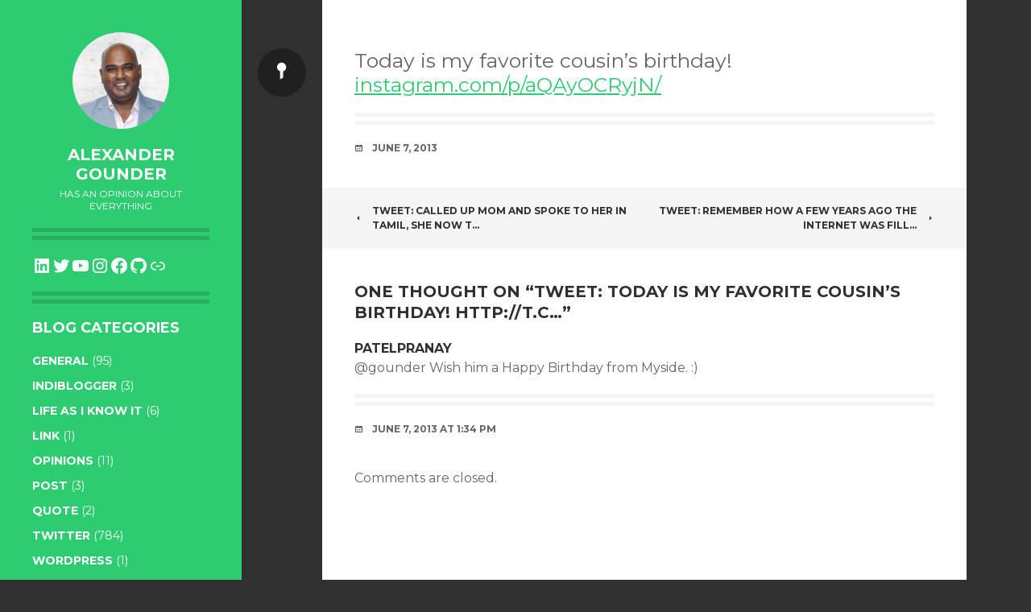

--- FILE ---
content_type: text/html; charset=utf-8
request_url: https://www.google.com/recaptcha/api2/aframe
body_size: 269
content:
<!DOCTYPE HTML><html><head><meta http-equiv="content-type" content="text/html; charset=UTF-8"></head><body><script nonce="84ULuOnfDFXv5xAOU9nqOQ">/** Anti-fraud and anti-abuse applications only. See google.com/recaptcha */ try{var clients={'sodar':'https://pagead2.googlesyndication.com/pagead/sodar?'};window.addEventListener("message",function(a){try{if(a.source===window.parent){var b=JSON.parse(a.data);var c=clients[b['id']];if(c){var d=document.createElement('img');d.src=c+b['params']+'&rc='+(localStorage.getItem("rc::a")?sessionStorage.getItem("rc::b"):"");window.document.body.appendChild(d);sessionStorage.setItem("rc::e",parseInt(sessionStorage.getItem("rc::e")||0)+1);localStorage.setItem("rc::h",'1768921063684');}}}catch(b){}});window.parent.postMessage("_grecaptcha_ready", "*");}catch(b){}</script></body></html>